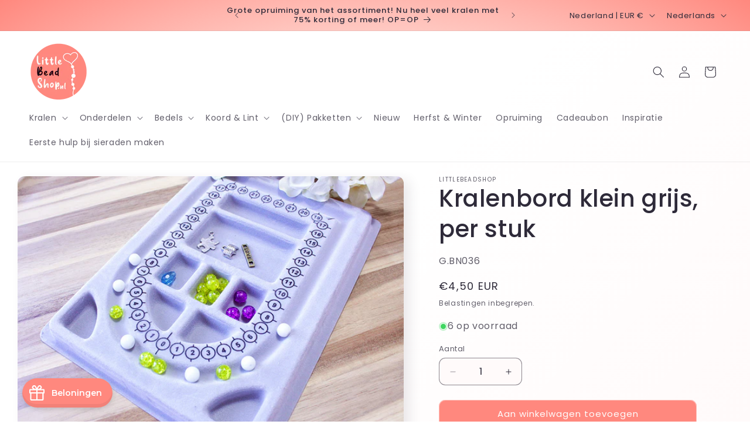

--- FILE ---
content_type: text/html; charset=utf-8
request_url: https://www.google.com/recaptcha/api2/anchor?ar=1&k=6Ldf0HQaAAAAAAzr_xFOZKETj-9NUMINow97pNKg&co=aHR0cHM6Ly9saXR0bGViZWFkc2hvcC5ubDo0NDM.&hl=en&v=PoyoqOPhxBO7pBk68S4YbpHZ&size=invisible&anchor-ms=20000&execute-ms=30000&cb=yzm777pcraf1
body_size: 48496
content:
<!DOCTYPE HTML><html dir="ltr" lang="en"><head><meta http-equiv="Content-Type" content="text/html; charset=UTF-8">
<meta http-equiv="X-UA-Compatible" content="IE=edge">
<title>reCAPTCHA</title>
<style type="text/css">
/* cyrillic-ext */
@font-face {
  font-family: 'Roboto';
  font-style: normal;
  font-weight: 400;
  font-stretch: 100%;
  src: url(//fonts.gstatic.com/s/roboto/v48/KFO7CnqEu92Fr1ME7kSn66aGLdTylUAMa3GUBHMdazTgWw.woff2) format('woff2');
  unicode-range: U+0460-052F, U+1C80-1C8A, U+20B4, U+2DE0-2DFF, U+A640-A69F, U+FE2E-FE2F;
}
/* cyrillic */
@font-face {
  font-family: 'Roboto';
  font-style: normal;
  font-weight: 400;
  font-stretch: 100%;
  src: url(//fonts.gstatic.com/s/roboto/v48/KFO7CnqEu92Fr1ME7kSn66aGLdTylUAMa3iUBHMdazTgWw.woff2) format('woff2');
  unicode-range: U+0301, U+0400-045F, U+0490-0491, U+04B0-04B1, U+2116;
}
/* greek-ext */
@font-face {
  font-family: 'Roboto';
  font-style: normal;
  font-weight: 400;
  font-stretch: 100%;
  src: url(//fonts.gstatic.com/s/roboto/v48/KFO7CnqEu92Fr1ME7kSn66aGLdTylUAMa3CUBHMdazTgWw.woff2) format('woff2');
  unicode-range: U+1F00-1FFF;
}
/* greek */
@font-face {
  font-family: 'Roboto';
  font-style: normal;
  font-weight: 400;
  font-stretch: 100%;
  src: url(//fonts.gstatic.com/s/roboto/v48/KFO7CnqEu92Fr1ME7kSn66aGLdTylUAMa3-UBHMdazTgWw.woff2) format('woff2');
  unicode-range: U+0370-0377, U+037A-037F, U+0384-038A, U+038C, U+038E-03A1, U+03A3-03FF;
}
/* math */
@font-face {
  font-family: 'Roboto';
  font-style: normal;
  font-weight: 400;
  font-stretch: 100%;
  src: url(//fonts.gstatic.com/s/roboto/v48/KFO7CnqEu92Fr1ME7kSn66aGLdTylUAMawCUBHMdazTgWw.woff2) format('woff2');
  unicode-range: U+0302-0303, U+0305, U+0307-0308, U+0310, U+0312, U+0315, U+031A, U+0326-0327, U+032C, U+032F-0330, U+0332-0333, U+0338, U+033A, U+0346, U+034D, U+0391-03A1, U+03A3-03A9, U+03B1-03C9, U+03D1, U+03D5-03D6, U+03F0-03F1, U+03F4-03F5, U+2016-2017, U+2034-2038, U+203C, U+2040, U+2043, U+2047, U+2050, U+2057, U+205F, U+2070-2071, U+2074-208E, U+2090-209C, U+20D0-20DC, U+20E1, U+20E5-20EF, U+2100-2112, U+2114-2115, U+2117-2121, U+2123-214F, U+2190, U+2192, U+2194-21AE, U+21B0-21E5, U+21F1-21F2, U+21F4-2211, U+2213-2214, U+2216-22FF, U+2308-230B, U+2310, U+2319, U+231C-2321, U+2336-237A, U+237C, U+2395, U+239B-23B7, U+23D0, U+23DC-23E1, U+2474-2475, U+25AF, U+25B3, U+25B7, U+25BD, U+25C1, U+25CA, U+25CC, U+25FB, U+266D-266F, U+27C0-27FF, U+2900-2AFF, U+2B0E-2B11, U+2B30-2B4C, U+2BFE, U+3030, U+FF5B, U+FF5D, U+1D400-1D7FF, U+1EE00-1EEFF;
}
/* symbols */
@font-face {
  font-family: 'Roboto';
  font-style: normal;
  font-weight: 400;
  font-stretch: 100%;
  src: url(//fonts.gstatic.com/s/roboto/v48/KFO7CnqEu92Fr1ME7kSn66aGLdTylUAMaxKUBHMdazTgWw.woff2) format('woff2');
  unicode-range: U+0001-000C, U+000E-001F, U+007F-009F, U+20DD-20E0, U+20E2-20E4, U+2150-218F, U+2190, U+2192, U+2194-2199, U+21AF, U+21E6-21F0, U+21F3, U+2218-2219, U+2299, U+22C4-22C6, U+2300-243F, U+2440-244A, U+2460-24FF, U+25A0-27BF, U+2800-28FF, U+2921-2922, U+2981, U+29BF, U+29EB, U+2B00-2BFF, U+4DC0-4DFF, U+FFF9-FFFB, U+10140-1018E, U+10190-1019C, U+101A0, U+101D0-101FD, U+102E0-102FB, U+10E60-10E7E, U+1D2C0-1D2D3, U+1D2E0-1D37F, U+1F000-1F0FF, U+1F100-1F1AD, U+1F1E6-1F1FF, U+1F30D-1F30F, U+1F315, U+1F31C, U+1F31E, U+1F320-1F32C, U+1F336, U+1F378, U+1F37D, U+1F382, U+1F393-1F39F, U+1F3A7-1F3A8, U+1F3AC-1F3AF, U+1F3C2, U+1F3C4-1F3C6, U+1F3CA-1F3CE, U+1F3D4-1F3E0, U+1F3ED, U+1F3F1-1F3F3, U+1F3F5-1F3F7, U+1F408, U+1F415, U+1F41F, U+1F426, U+1F43F, U+1F441-1F442, U+1F444, U+1F446-1F449, U+1F44C-1F44E, U+1F453, U+1F46A, U+1F47D, U+1F4A3, U+1F4B0, U+1F4B3, U+1F4B9, U+1F4BB, U+1F4BF, U+1F4C8-1F4CB, U+1F4D6, U+1F4DA, U+1F4DF, U+1F4E3-1F4E6, U+1F4EA-1F4ED, U+1F4F7, U+1F4F9-1F4FB, U+1F4FD-1F4FE, U+1F503, U+1F507-1F50B, U+1F50D, U+1F512-1F513, U+1F53E-1F54A, U+1F54F-1F5FA, U+1F610, U+1F650-1F67F, U+1F687, U+1F68D, U+1F691, U+1F694, U+1F698, U+1F6AD, U+1F6B2, U+1F6B9-1F6BA, U+1F6BC, U+1F6C6-1F6CF, U+1F6D3-1F6D7, U+1F6E0-1F6EA, U+1F6F0-1F6F3, U+1F6F7-1F6FC, U+1F700-1F7FF, U+1F800-1F80B, U+1F810-1F847, U+1F850-1F859, U+1F860-1F887, U+1F890-1F8AD, U+1F8B0-1F8BB, U+1F8C0-1F8C1, U+1F900-1F90B, U+1F93B, U+1F946, U+1F984, U+1F996, U+1F9E9, U+1FA00-1FA6F, U+1FA70-1FA7C, U+1FA80-1FA89, U+1FA8F-1FAC6, U+1FACE-1FADC, U+1FADF-1FAE9, U+1FAF0-1FAF8, U+1FB00-1FBFF;
}
/* vietnamese */
@font-face {
  font-family: 'Roboto';
  font-style: normal;
  font-weight: 400;
  font-stretch: 100%;
  src: url(//fonts.gstatic.com/s/roboto/v48/KFO7CnqEu92Fr1ME7kSn66aGLdTylUAMa3OUBHMdazTgWw.woff2) format('woff2');
  unicode-range: U+0102-0103, U+0110-0111, U+0128-0129, U+0168-0169, U+01A0-01A1, U+01AF-01B0, U+0300-0301, U+0303-0304, U+0308-0309, U+0323, U+0329, U+1EA0-1EF9, U+20AB;
}
/* latin-ext */
@font-face {
  font-family: 'Roboto';
  font-style: normal;
  font-weight: 400;
  font-stretch: 100%;
  src: url(//fonts.gstatic.com/s/roboto/v48/KFO7CnqEu92Fr1ME7kSn66aGLdTylUAMa3KUBHMdazTgWw.woff2) format('woff2');
  unicode-range: U+0100-02BA, U+02BD-02C5, U+02C7-02CC, U+02CE-02D7, U+02DD-02FF, U+0304, U+0308, U+0329, U+1D00-1DBF, U+1E00-1E9F, U+1EF2-1EFF, U+2020, U+20A0-20AB, U+20AD-20C0, U+2113, U+2C60-2C7F, U+A720-A7FF;
}
/* latin */
@font-face {
  font-family: 'Roboto';
  font-style: normal;
  font-weight: 400;
  font-stretch: 100%;
  src: url(//fonts.gstatic.com/s/roboto/v48/KFO7CnqEu92Fr1ME7kSn66aGLdTylUAMa3yUBHMdazQ.woff2) format('woff2');
  unicode-range: U+0000-00FF, U+0131, U+0152-0153, U+02BB-02BC, U+02C6, U+02DA, U+02DC, U+0304, U+0308, U+0329, U+2000-206F, U+20AC, U+2122, U+2191, U+2193, U+2212, U+2215, U+FEFF, U+FFFD;
}
/* cyrillic-ext */
@font-face {
  font-family: 'Roboto';
  font-style: normal;
  font-weight: 500;
  font-stretch: 100%;
  src: url(//fonts.gstatic.com/s/roboto/v48/KFO7CnqEu92Fr1ME7kSn66aGLdTylUAMa3GUBHMdazTgWw.woff2) format('woff2');
  unicode-range: U+0460-052F, U+1C80-1C8A, U+20B4, U+2DE0-2DFF, U+A640-A69F, U+FE2E-FE2F;
}
/* cyrillic */
@font-face {
  font-family: 'Roboto';
  font-style: normal;
  font-weight: 500;
  font-stretch: 100%;
  src: url(//fonts.gstatic.com/s/roboto/v48/KFO7CnqEu92Fr1ME7kSn66aGLdTylUAMa3iUBHMdazTgWw.woff2) format('woff2');
  unicode-range: U+0301, U+0400-045F, U+0490-0491, U+04B0-04B1, U+2116;
}
/* greek-ext */
@font-face {
  font-family: 'Roboto';
  font-style: normal;
  font-weight: 500;
  font-stretch: 100%;
  src: url(//fonts.gstatic.com/s/roboto/v48/KFO7CnqEu92Fr1ME7kSn66aGLdTylUAMa3CUBHMdazTgWw.woff2) format('woff2');
  unicode-range: U+1F00-1FFF;
}
/* greek */
@font-face {
  font-family: 'Roboto';
  font-style: normal;
  font-weight: 500;
  font-stretch: 100%;
  src: url(//fonts.gstatic.com/s/roboto/v48/KFO7CnqEu92Fr1ME7kSn66aGLdTylUAMa3-UBHMdazTgWw.woff2) format('woff2');
  unicode-range: U+0370-0377, U+037A-037F, U+0384-038A, U+038C, U+038E-03A1, U+03A3-03FF;
}
/* math */
@font-face {
  font-family: 'Roboto';
  font-style: normal;
  font-weight: 500;
  font-stretch: 100%;
  src: url(//fonts.gstatic.com/s/roboto/v48/KFO7CnqEu92Fr1ME7kSn66aGLdTylUAMawCUBHMdazTgWw.woff2) format('woff2');
  unicode-range: U+0302-0303, U+0305, U+0307-0308, U+0310, U+0312, U+0315, U+031A, U+0326-0327, U+032C, U+032F-0330, U+0332-0333, U+0338, U+033A, U+0346, U+034D, U+0391-03A1, U+03A3-03A9, U+03B1-03C9, U+03D1, U+03D5-03D6, U+03F0-03F1, U+03F4-03F5, U+2016-2017, U+2034-2038, U+203C, U+2040, U+2043, U+2047, U+2050, U+2057, U+205F, U+2070-2071, U+2074-208E, U+2090-209C, U+20D0-20DC, U+20E1, U+20E5-20EF, U+2100-2112, U+2114-2115, U+2117-2121, U+2123-214F, U+2190, U+2192, U+2194-21AE, U+21B0-21E5, U+21F1-21F2, U+21F4-2211, U+2213-2214, U+2216-22FF, U+2308-230B, U+2310, U+2319, U+231C-2321, U+2336-237A, U+237C, U+2395, U+239B-23B7, U+23D0, U+23DC-23E1, U+2474-2475, U+25AF, U+25B3, U+25B7, U+25BD, U+25C1, U+25CA, U+25CC, U+25FB, U+266D-266F, U+27C0-27FF, U+2900-2AFF, U+2B0E-2B11, U+2B30-2B4C, U+2BFE, U+3030, U+FF5B, U+FF5D, U+1D400-1D7FF, U+1EE00-1EEFF;
}
/* symbols */
@font-face {
  font-family: 'Roboto';
  font-style: normal;
  font-weight: 500;
  font-stretch: 100%;
  src: url(//fonts.gstatic.com/s/roboto/v48/KFO7CnqEu92Fr1ME7kSn66aGLdTylUAMaxKUBHMdazTgWw.woff2) format('woff2');
  unicode-range: U+0001-000C, U+000E-001F, U+007F-009F, U+20DD-20E0, U+20E2-20E4, U+2150-218F, U+2190, U+2192, U+2194-2199, U+21AF, U+21E6-21F0, U+21F3, U+2218-2219, U+2299, U+22C4-22C6, U+2300-243F, U+2440-244A, U+2460-24FF, U+25A0-27BF, U+2800-28FF, U+2921-2922, U+2981, U+29BF, U+29EB, U+2B00-2BFF, U+4DC0-4DFF, U+FFF9-FFFB, U+10140-1018E, U+10190-1019C, U+101A0, U+101D0-101FD, U+102E0-102FB, U+10E60-10E7E, U+1D2C0-1D2D3, U+1D2E0-1D37F, U+1F000-1F0FF, U+1F100-1F1AD, U+1F1E6-1F1FF, U+1F30D-1F30F, U+1F315, U+1F31C, U+1F31E, U+1F320-1F32C, U+1F336, U+1F378, U+1F37D, U+1F382, U+1F393-1F39F, U+1F3A7-1F3A8, U+1F3AC-1F3AF, U+1F3C2, U+1F3C4-1F3C6, U+1F3CA-1F3CE, U+1F3D4-1F3E0, U+1F3ED, U+1F3F1-1F3F3, U+1F3F5-1F3F7, U+1F408, U+1F415, U+1F41F, U+1F426, U+1F43F, U+1F441-1F442, U+1F444, U+1F446-1F449, U+1F44C-1F44E, U+1F453, U+1F46A, U+1F47D, U+1F4A3, U+1F4B0, U+1F4B3, U+1F4B9, U+1F4BB, U+1F4BF, U+1F4C8-1F4CB, U+1F4D6, U+1F4DA, U+1F4DF, U+1F4E3-1F4E6, U+1F4EA-1F4ED, U+1F4F7, U+1F4F9-1F4FB, U+1F4FD-1F4FE, U+1F503, U+1F507-1F50B, U+1F50D, U+1F512-1F513, U+1F53E-1F54A, U+1F54F-1F5FA, U+1F610, U+1F650-1F67F, U+1F687, U+1F68D, U+1F691, U+1F694, U+1F698, U+1F6AD, U+1F6B2, U+1F6B9-1F6BA, U+1F6BC, U+1F6C6-1F6CF, U+1F6D3-1F6D7, U+1F6E0-1F6EA, U+1F6F0-1F6F3, U+1F6F7-1F6FC, U+1F700-1F7FF, U+1F800-1F80B, U+1F810-1F847, U+1F850-1F859, U+1F860-1F887, U+1F890-1F8AD, U+1F8B0-1F8BB, U+1F8C0-1F8C1, U+1F900-1F90B, U+1F93B, U+1F946, U+1F984, U+1F996, U+1F9E9, U+1FA00-1FA6F, U+1FA70-1FA7C, U+1FA80-1FA89, U+1FA8F-1FAC6, U+1FACE-1FADC, U+1FADF-1FAE9, U+1FAF0-1FAF8, U+1FB00-1FBFF;
}
/* vietnamese */
@font-face {
  font-family: 'Roboto';
  font-style: normal;
  font-weight: 500;
  font-stretch: 100%;
  src: url(//fonts.gstatic.com/s/roboto/v48/KFO7CnqEu92Fr1ME7kSn66aGLdTylUAMa3OUBHMdazTgWw.woff2) format('woff2');
  unicode-range: U+0102-0103, U+0110-0111, U+0128-0129, U+0168-0169, U+01A0-01A1, U+01AF-01B0, U+0300-0301, U+0303-0304, U+0308-0309, U+0323, U+0329, U+1EA0-1EF9, U+20AB;
}
/* latin-ext */
@font-face {
  font-family: 'Roboto';
  font-style: normal;
  font-weight: 500;
  font-stretch: 100%;
  src: url(//fonts.gstatic.com/s/roboto/v48/KFO7CnqEu92Fr1ME7kSn66aGLdTylUAMa3KUBHMdazTgWw.woff2) format('woff2');
  unicode-range: U+0100-02BA, U+02BD-02C5, U+02C7-02CC, U+02CE-02D7, U+02DD-02FF, U+0304, U+0308, U+0329, U+1D00-1DBF, U+1E00-1E9F, U+1EF2-1EFF, U+2020, U+20A0-20AB, U+20AD-20C0, U+2113, U+2C60-2C7F, U+A720-A7FF;
}
/* latin */
@font-face {
  font-family: 'Roboto';
  font-style: normal;
  font-weight: 500;
  font-stretch: 100%;
  src: url(//fonts.gstatic.com/s/roboto/v48/KFO7CnqEu92Fr1ME7kSn66aGLdTylUAMa3yUBHMdazQ.woff2) format('woff2');
  unicode-range: U+0000-00FF, U+0131, U+0152-0153, U+02BB-02BC, U+02C6, U+02DA, U+02DC, U+0304, U+0308, U+0329, U+2000-206F, U+20AC, U+2122, U+2191, U+2193, U+2212, U+2215, U+FEFF, U+FFFD;
}
/* cyrillic-ext */
@font-face {
  font-family: 'Roboto';
  font-style: normal;
  font-weight: 900;
  font-stretch: 100%;
  src: url(//fonts.gstatic.com/s/roboto/v48/KFO7CnqEu92Fr1ME7kSn66aGLdTylUAMa3GUBHMdazTgWw.woff2) format('woff2');
  unicode-range: U+0460-052F, U+1C80-1C8A, U+20B4, U+2DE0-2DFF, U+A640-A69F, U+FE2E-FE2F;
}
/* cyrillic */
@font-face {
  font-family: 'Roboto';
  font-style: normal;
  font-weight: 900;
  font-stretch: 100%;
  src: url(//fonts.gstatic.com/s/roboto/v48/KFO7CnqEu92Fr1ME7kSn66aGLdTylUAMa3iUBHMdazTgWw.woff2) format('woff2');
  unicode-range: U+0301, U+0400-045F, U+0490-0491, U+04B0-04B1, U+2116;
}
/* greek-ext */
@font-face {
  font-family: 'Roboto';
  font-style: normal;
  font-weight: 900;
  font-stretch: 100%;
  src: url(//fonts.gstatic.com/s/roboto/v48/KFO7CnqEu92Fr1ME7kSn66aGLdTylUAMa3CUBHMdazTgWw.woff2) format('woff2');
  unicode-range: U+1F00-1FFF;
}
/* greek */
@font-face {
  font-family: 'Roboto';
  font-style: normal;
  font-weight: 900;
  font-stretch: 100%;
  src: url(//fonts.gstatic.com/s/roboto/v48/KFO7CnqEu92Fr1ME7kSn66aGLdTylUAMa3-UBHMdazTgWw.woff2) format('woff2');
  unicode-range: U+0370-0377, U+037A-037F, U+0384-038A, U+038C, U+038E-03A1, U+03A3-03FF;
}
/* math */
@font-face {
  font-family: 'Roboto';
  font-style: normal;
  font-weight: 900;
  font-stretch: 100%;
  src: url(//fonts.gstatic.com/s/roboto/v48/KFO7CnqEu92Fr1ME7kSn66aGLdTylUAMawCUBHMdazTgWw.woff2) format('woff2');
  unicode-range: U+0302-0303, U+0305, U+0307-0308, U+0310, U+0312, U+0315, U+031A, U+0326-0327, U+032C, U+032F-0330, U+0332-0333, U+0338, U+033A, U+0346, U+034D, U+0391-03A1, U+03A3-03A9, U+03B1-03C9, U+03D1, U+03D5-03D6, U+03F0-03F1, U+03F4-03F5, U+2016-2017, U+2034-2038, U+203C, U+2040, U+2043, U+2047, U+2050, U+2057, U+205F, U+2070-2071, U+2074-208E, U+2090-209C, U+20D0-20DC, U+20E1, U+20E5-20EF, U+2100-2112, U+2114-2115, U+2117-2121, U+2123-214F, U+2190, U+2192, U+2194-21AE, U+21B0-21E5, U+21F1-21F2, U+21F4-2211, U+2213-2214, U+2216-22FF, U+2308-230B, U+2310, U+2319, U+231C-2321, U+2336-237A, U+237C, U+2395, U+239B-23B7, U+23D0, U+23DC-23E1, U+2474-2475, U+25AF, U+25B3, U+25B7, U+25BD, U+25C1, U+25CA, U+25CC, U+25FB, U+266D-266F, U+27C0-27FF, U+2900-2AFF, U+2B0E-2B11, U+2B30-2B4C, U+2BFE, U+3030, U+FF5B, U+FF5D, U+1D400-1D7FF, U+1EE00-1EEFF;
}
/* symbols */
@font-face {
  font-family: 'Roboto';
  font-style: normal;
  font-weight: 900;
  font-stretch: 100%;
  src: url(//fonts.gstatic.com/s/roboto/v48/KFO7CnqEu92Fr1ME7kSn66aGLdTylUAMaxKUBHMdazTgWw.woff2) format('woff2');
  unicode-range: U+0001-000C, U+000E-001F, U+007F-009F, U+20DD-20E0, U+20E2-20E4, U+2150-218F, U+2190, U+2192, U+2194-2199, U+21AF, U+21E6-21F0, U+21F3, U+2218-2219, U+2299, U+22C4-22C6, U+2300-243F, U+2440-244A, U+2460-24FF, U+25A0-27BF, U+2800-28FF, U+2921-2922, U+2981, U+29BF, U+29EB, U+2B00-2BFF, U+4DC0-4DFF, U+FFF9-FFFB, U+10140-1018E, U+10190-1019C, U+101A0, U+101D0-101FD, U+102E0-102FB, U+10E60-10E7E, U+1D2C0-1D2D3, U+1D2E0-1D37F, U+1F000-1F0FF, U+1F100-1F1AD, U+1F1E6-1F1FF, U+1F30D-1F30F, U+1F315, U+1F31C, U+1F31E, U+1F320-1F32C, U+1F336, U+1F378, U+1F37D, U+1F382, U+1F393-1F39F, U+1F3A7-1F3A8, U+1F3AC-1F3AF, U+1F3C2, U+1F3C4-1F3C6, U+1F3CA-1F3CE, U+1F3D4-1F3E0, U+1F3ED, U+1F3F1-1F3F3, U+1F3F5-1F3F7, U+1F408, U+1F415, U+1F41F, U+1F426, U+1F43F, U+1F441-1F442, U+1F444, U+1F446-1F449, U+1F44C-1F44E, U+1F453, U+1F46A, U+1F47D, U+1F4A3, U+1F4B0, U+1F4B3, U+1F4B9, U+1F4BB, U+1F4BF, U+1F4C8-1F4CB, U+1F4D6, U+1F4DA, U+1F4DF, U+1F4E3-1F4E6, U+1F4EA-1F4ED, U+1F4F7, U+1F4F9-1F4FB, U+1F4FD-1F4FE, U+1F503, U+1F507-1F50B, U+1F50D, U+1F512-1F513, U+1F53E-1F54A, U+1F54F-1F5FA, U+1F610, U+1F650-1F67F, U+1F687, U+1F68D, U+1F691, U+1F694, U+1F698, U+1F6AD, U+1F6B2, U+1F6B9-1F6BA, U+1F6BC, U+1F6C6-1F6CF, U+1F6D3-1F6D7, U+1F6E0-1F6EA, U+1F6F0-1F6F3, U+1F6F7-1F6FC, U+1F700-1F7FF, U+1F800-1F80B, U+1F810-1F847, U+1F850-1F859, U+1F860-1F887, U+1F890-1F8AD, U+1F8B0-1F8BB, U+1F8C0-1F8C1, U+1F900-1F90B, U+1F93B, U+1F946, U+1F984, U+1F996, U+1F9E9, U+1FA00-1FA6F, U+1FA70-1FA7C, U+1FA80-1FA89, U+1FA8F-1FAC6, U+1FACE-1FADC, U+1FADF-1FAE9, U+1FAF0-1FAF8, U+1FB00-1FBFF;
}
/* vietnamese */
@font-face {
  font-family: 'Roboto';
  font-style: normal;
  font-weight: 900;
  font-stretch: 100%;
  src: url(//fonts.gstatic.com/s/roboto/v48/KFO7CnqEu92Fr1ME7kSn66aGLdTylUAMa3OUBHMdazTgWw.woff2) format('woff2');
  unicode-range: U+0102-0103, U+0110-0111, U+0128-0129, U+0168-0169, U+01A0-01A1, U+01AF-01B0, U+0300-0301, U+0303-0304, U+0308-0309, U+0323, U+0329, U+1EA0-1EF9, U+20AB;
}
/* latin-ext */
@font-face {
  font-family: 'Roboto';
  font-style: normal;
  font-weight: 900;
  font-stretch: 100%;
  src: url(//fonts.gstatic.com/s/roboto/v48/KFO7CnqEu92Fr1ME7kSn66aGLdTylUAMa3KUBHMdazTgWw.woff2) format('woff2');
  unicode-range: U+0100-02BA, U+02BD-02C5, U+02C7-02CC, U+02CE-02D7, U+02DD-02FF, U+0304, U+0308, U+0329, U+1D00-1DBF, U+1E00-1E9F, U+1EF2-1EFF, U+2020, U+20A0-20AB, U+20AD-20C0, U+2113, U+2C60-2C7F, U+A720-A7FF;
}
/* latin */
@font-face {
  font-family: 'Roboto';
  font-style: normal;
  font-weight: 900;
  font-stretch: 100%;
  src: url(//fonts.gstatic.com/s/roboto/v48/KFO7CnqEu92Fr1ME7kSn66aGLdTylUAMa3yUBHMdazQ.woff2) format('woff2');
  unicode-range: U+0000-00FF, U+0131, U+0152-0153, U+02BB-02BC, U+02C6, U+02DA, U+02DC, U+0304, U+0308, U+0329, U+2000-206F, U+20AC, U+2122, U+2191, U+2193, U+2212, U+2215, U+FEFF, U+FFFD;
}

</style>
<link rel="stylesheet" type="text/css" href="https://www.gstatic.com/recaptcha/releases/PoyoqOPhxBO7pBk68S4YbpHZ/styles__ltr.css">
<script nonce="Q6dt4Et8KU8huuQZjHh63A" type="text/javascript">window['__recaptcha_api'] = 'https://www.google.com/recaptcha/api2/';</script>
<script type="text/javascript" src="https://www.gstatic.com/recaptcha/releases/PoyoqOPhxBO7pBk68S4YbpHZ/recaptcha__en.js" nonce="Q6dt4Et8KU8huuQZjHh63A">
      
    </script></head>
<body><div id="rc-anchor-alert" class="rc-anchor-alert"></div>
<input type="hidden" id="recaptcha-token" value="[base64]">
<script type="text/javascript" nonce="Q6dt4Et8KU8huuQZjHh63A">
      recaptcha.anchor.Main.init("[\x22ainput\x22,[\x22bgdata\x22,\x22\x22,\[base64]/[base64]/[base64]/[base64]/[base64]/[base64]/KGcoTywyNTMsTy5PKSxVRyhPLEMpKTpnKE8sMjUzLEMpLE8pKSxsKSksTykpfSxieT1mdW5jdGlvbihDLE8sdSxsKXtmb3IobD0odT1SKEMpLDApO08+MDtPLS0pbD1sPDw4fFooQyk7ZyhDLHUsbCl9LFVHPWZ1bmN0aW9uKEMsTyl7Qy5pLmxlbmd0aD4xMDQ/[base64]/[base64]/[base64]/[base64]/[base64]/[base64]/[base64]\\u003d\x22,\[base64]\x22,\x22d8ObwqA4w69Zw73CscKlw6zCn3AtcQfDp8OdTllCdsK/w7c1IFXCisOPwoHChgVFw5EifUkmwowew7LCnsKewq8OwoDCq8O3wrxLwo4iw6J4F1/DpCxZIBFzw7Y/VFJaHMK7wrTDuhB5TGUnwqLDoMKrNw8WJEYJwrzDn8Kdw6bCk8OgwrAGw5jDtcOZwptdaMKYw5HDg8KbwrbCgHJ9w5jClMK6RcO/M8K+w4rDpcORS8O5bDwibArDoTkFw7IqwrXDqU3DqBXCp8OKw5TDrgfDscOcTz/Dqhtmwq4/O8O/JETDqHrCkGtHJcOMFDbCjDtww4DCgAcKw5HCmg/DoVtXwrhBfj8nwoEUwp1QWCDDk1V5dcOVw7sVwr/DlMKUHMOybsKPw5rDmsONdnBmw6nDt8K0w4NUw5rCs3PCo8Ocw4lKwplsw4/DosOpw6MmQiLCpjgrwpkLw67DucOkwq0KNkxKwpRhw5LDjRbCusOZw7w6wqx5wpgYZcOtwp/[base64]/[base64]/CqEXDicKTw6TCsCvDui/Dri/DssKLwozClcOdAsKow5M/M8OTWsKgFMOZNcKOw44xw6QBw4LDtcKkwoBvJMKEw7jDsDN+f8KFw7Zewpcnw5F1w6xgacKdFsO7IcOjMRwGeAVySzDDrgrDvcK9FsONwqB4cyYBecKAwp/Dlg/DtGdnBcKgw57Cs8O5woXDmMKtEsOOw6vDsCnCnsOuwoDDsWsfDMOawqZqwrQZwqVjwpUdwq5Fw4dLK3s6BcKJccKqw5l6UsKPwp/[base64]/Cu8K2w6bCkH7CsEQxdSh+D8Kwwo1rwp7DqcKRwp/DuHHCiwUXwrM7T8K4wqfDo8K2w5vDqjk2woR/GcKhwrTCvcOFUCMPw4Ucd8KxXsKgwqoWQAPDn2Y9w7XCiMKKU0YMNEXCpcKNT8O/woTDlcKfG8OEw5puH8OtYHLDm17Dr8KICsK1woXCssKFwpx0HzQNw6ZzeDHDlMO+w6xkOTHDgxfCtsKlwppkXi0ew4bCojE7woAiew7DjMOSw53Co2ZWw69BwpnCpBHDkV1mwrjDpxnDhcOcw5JHVcKWwoHCnn/CqEPDqsKjw7oIaUZMw7EIw7BMbsOkHcOywrXCqgDCvG7CnMKZbxlub8KfwqXCpMO2wp7DtsKvPToBRwHDqSrDosKlY3IDZsK0fsO8w4DDgsOTDcKew44necKIwqljD8Ohw4HDpT8lw7nDkMKUZcOvw58ZwqpCw7vCsMOja8K/wqFuw53DlsOWIWzDon5aw6HCv8OebwrCmhXChsKOaMO/CjLDrMKwb8OnBgQ4wr4aOMKDTVUQwqs1TRgowo4ywp5gNMKjLsOhw6ZtR3PDnFzCkjkXwpDDuMKCwrtkR8OSw5vDkgrDmTvCoFN/LMKHw5LCjD/Ct8ODC8KpGcK/[base64]/wqVQecOOw5E7wqZiwpwfw5rCnMO7NMO/w7TCrBUOwpNNw54fZAt5w6fDhsK1wr/DoRLChMO2JMOFw5Q/[base64]/w6/DmsO9w5oJwqNRJ8OlK35mwo0wbHjCmcO0b8Okw4LDjV0IAFjCkArDtsKPw43CgsOUwrXCrQ19w63Ci0TDlMOzw5I0wrjDsThCVMKnPMKaw73CrsOPMgjClEcKw4zCncOgw61Zw6TDrmrDlcO/[base64]/EsKeOGUiw5PCtkvDvD7DgMO/[base64]/[base64]/DmMKiw54Owq7CjgjCvsOtLcOlw4A7JWsTwq7CpBhwQTTDoiA9aDARw4wHw4bCm8O/w7IMHhMfKDsGw4zDn1zCjH8zOcKzHS7DicObRSbDhgPDgsK2Rhh5SMOCw7TDh1h1w5zDg8OVasOowr3Cs8OFw4d9wqXDtMKGXm/[base64]/DkcOgTMOmYCxawpTDhcOEZ0Quw6MpQ8K3wrLCmA3Di8OXRijCksK/w4bDgMOFw7gvwpzCjMOmUnURw5vCt0vCvB/[base64]/CpsK9LTFDdcO4w63CjDrCsMOiw7PDqGBIcmrCjsO/w4jCsMOxwprChQJFwofDpMO2wotDw6cLw74TPXs+w5/CisKsHAbCncOWbjPDgWrDhMOpJWBcwposwrhqw6VAw7XDtysHwoUEBcK1w4AFwrnDsSVrX8OMwqTDv8K/AsOjaSJMWUoIbxbCmcOLUMOXNcKpw7sRbcKzN8KxRsObGMOJwoHClzXDrSNIfQDCrMK4UQnDisOtw7rCu8ObQSzCnsO3djd9WFTCvU9HwqjDrsKPZcODBMOlw63DtBvCk29bwrvDrMK4PWnDpVciQB/[base64]/wrTCklXDuEx5w6ZrTcKawrLCnHZUU8OZwoBNCMOEwopXw6nClsKiDCfCl8O/a0/DszQQw6MpSMKUQMOkScK0woIowozCuChTwpsZw70bw5QHwp9ffsKwKwJmwqFSw7tkEyDDlMK3w73CgAwmw69LYsOaw4zDqcKybw58w63CinXCgDrDjMKiXxs2wp3CqnM4w47CrRhzaxPDs8OHwqoVwo/CgcO9woomwoMWBsKKw4DCkEbDh8Oewp7CkcOnwplCw4cUCD/[base64]/DqyTDh8OGwqTDrcOtHGAnMSrDuWfDjQclBcKoMi3DrsOyw7cdF18LwqTCp8KvJw3Cu35uw7jCmw1bfMKDKMOAw54UwpYJdwkTwpHCsyvCgsKADWsRZzYBOGrCpcOnSQvCgTPChRk2b8OYw67CqMKWLDFiwpUxwq/CrDcjI2XCsxlGwrx6wqpsTmQXDMOdwpjCjcK8wptMw5rDqsK9KCHDo8OswpVcwpLCoG7ChsOYRhjCmMOvwqdQw6UFwovCs8K+w50qw6/Cvh3DoMOCwqFUHRDCmsKERUfDokEZQR7CrcOaE8Ohd8Knw7smD8Kyw7YrQ0N/eA7CgV11O1JBwqBXDX9MVCp3TWI7w4Nvw6otwoxrwpfDpAoEw64Nw5RrXcOlw4IEEMK7IcOBwpRdwrdRQ3Z2wqEqJMORw55Cw5nDmXRGw4FgXsOyUhlcwrjCksOYUMO9wohSKwgrL8KaP3/[base64]/w5t0wp/DuTHCiMKHBwwGwqkfwq/DncKuw7DCrMObwrFrw7LDqcKDw4nDvsKjwo3DvVvCp1hKORRiwrDDgcOnw70SQnQLRATDrBkHH8Khw6Jhw7jCh8KswrTDvsO4w55Ew6s3A8OiwpM2w6FcBcOAwpXCnj3CtcKAw5DDtcO/MMOWQcOzwqMaOcOJcsKUSlnCgcOhw7PDmDfDrcONwqMyw6LCkMK/wprDrFF8wrPCnsOeNMOebsOJC8OgRsOww7FfwrXChMOiw7nDuMKdw6bDgsO2YcKRw4onwotvGcKUw7AowrPDkCIjf1IHw5J2wohdVQ9YecOiwqXCnMO/w6vChizDo1g7MsO7RMOcVcO/w4rChsOdcBzDh2lJGRbDucOEHcObDU4lfsOXMXbCjsKDDcKUw6HDscKxE8KqwrHDr3TDgXXCvR7Co8KOw4LDuMKlYEs0WChKGUjDh8OZw6vCtcOXwq3DrcKIHcKVLQ0xJig8w48FfcKZcT/CqcKYw5oJw7/CtAMZwqnCpsOswpzDlXvCjMOWw4fDh8KuwqRsw5dKDsKtwqjCisKTM8OpFsOewpXCsMKnCQzCqG/DrwPCksKWw6FXGBlGHcOww78FJsKsw6/Dg8KCf2/DsMO/SsKSwr3CusOIEcK5OwhfeBbCuMOBecKJXR5/w43CjwkJHsOGSzhUw4jCmsOJU1fDnMKow7ZRZMKLYMOaw5IQw7Nvf8Kew7ogKURkbAFUREzCj8KgIMKpHXvDiMKAAsKAanwuw5jCjMKeRcO6WCvDtsKHw7AlDMK1w5pbw5w/cwBwK8OMJWrCjQjCsMOwOcORBXTCp8OcwpdLwrgfwpHCq8OewqPDr1wuw60Kw7QScsKXW8OAHGtQBsKDw6XCnAR+dn3CusOOWh5GDcKDexE1wrVzE3TDo8KMIsKRUH3Dgi/CmHgmHsOPwrYtURcpO0/DvcOgBkzCkMORwrBmKcK5w5HDkMO5UcOsQ8KwwpfCncKxwpvCmhBSw5/[base64]/DtjpXw4PDrh0uW8OgSMOHesKCS8OYBAhuR8OhwpXDj8KzwrXDm8OEUytAL8Ksf2cMwqbDlsO2w7DCmsKyGMOAMw5XT1c6cmYCdsOATsK0wqbCnMKJw7k5w5XCtcK9w7p6ecOjQMOTWMOrw7ocwoXCssOcwrTDiMOYwp9ZZm/Dv0nDhsOGU2nDpMKLworDjGXDqkrDgcO5wqZ5L8KscMOZwoLDnBjDlRY6wprDg8KPEsO7w7DDhcKCw6NoFsKuw5LDrsKSdMKNw4doN8KWUl/[base64]/[base64]/DpsOTw70Twqw6wpbCkUckw55nw5NBw6QTw45Zw4LCt8KWBTnCt39iwpJVXCoGwq/CpcOnP8KwKUPDtsK3fMOBwpjDoMOqcsKGw4LCjsKzwq09w4JINMKow6RwwrgrPRZqVystNcK1ex7DicKnRMK7SsKNw64Kw696SxkhRcORwo7DpnAuDsK/w5HCkcOpwp7DghsSwrTCsHBIwrwWw5RDw5LDjsO9wrQwK8OrYEktV0TCvH5Tw6ViCmdvw7rCvsKFw5/Chl5mw4PDqcOzKjjCgsOBw7rDp8O/wojCt2jDn8KEVcOoT8KawpTCtcK1w5fClsKsw4zCt8KUwoBDcw4dwqzDr0bCqgZWacKIXMK0wr3Ck8Oaw6stwoPCgcKpw4QGUAUTDSR4w6RXw6bDtsONf8KsNRTCj8KHwrvDrsOEOMOFRcKdEcK0XcO/f1TDvFvChwHDpg7Cl8OBaE/DjkDDlcO+w78swpfCij5Kwp/Cs8O8WcKIPQJndg4ZwoJ9EMKIwrvDiSZWI8Khw4Mdw7xzTnrCj0wcV2Y+QzPCrmhafQ/DmynCgQRMw5zDiHpxw43Ct8KpUmNowoTCjsKxw7sUw6FLw4JaaMO9wprChiTDrnPCglEew7LDjT/ClMK4w5gxwo8JaMKEwrTCnMO5wpNIw70nw4PCgw7DmEARXhXCnsKWw73CnsKwasOAw7nCpCXDt8K0dsKTAH4gw5PCjsOJME4xQ8KaWDs2wq89woIlwoYPcsOYK0/[base64]/[base64]/Dv8ONK8KhBMO3I8OLw5YXwq3CuV3DkQrDmDR4wqvCncK6Slxzw5x2RsKXRMOUw7RAHsO2ZnxLRkhmwoY0GSvDlCrDusOGaEjCocORwo/[base64]/[base64]/[base64]/DrsKKwpowWMOgJsKQw6Iwwoo9SsKpwpjDm0zDhWfCrMO8RAbCr8K1PcKkwq7CjkYFAkHDmS/CvcOUw4xwOsKRHcKkwq0rw6gJbkrChcOVE8KkLi52w7vDjFBpwr5YD2HCrBV/[base64]/Dox5jXVoIw693wplka8OeBVvCi3vDnsOkwovCjlFOw6bDqcKow4jDuMO3ccOgfGTCmMOJwr/[base64]/ClRzDisKYCcOZH3ggw5vDo8K9VsKbwrlhwrBJwqjCiVbCoGU1ByzDpsKTZcKww5YSw7/Di3rChUBNw4zCpnbCjMOVIFo/GRVcTUbDl2ZZwr7DlEjDqMOgw6/CtDLDm8OiRMKHwo7Cm8O7G8OYMCbDiCo3YsO0TFnDicOFTcKAGcKaw6rCqsKswr8wwrLCmU3CpRJ2WnVAaEvDjkTDpcOfWcOAw6nCscK/wrrCgsONwpRqS3IwMgQHbVUkacOxwqHChyfDg3Qiwps7w5LDhcKfw5gZw6HCk8KPa0o1woIIP8KXfjHDm8OEBsKtb21Bw7LDvS7DtMKhCUEUA8OUworCkh8QwrDDkcOTw6RQw43ClAgmF8KZDMOpFm3DkMKwUxd6wq0kI8OxK0PDkkNYwoVnwpILwod7VCLCtWvCvl/[base64]/w7NFW8OTwprCqwTCnsK3wrLDlcOLVMK5USzDpzbCjiLDq8K8wp/CscOkw6pJwr9vw4/Du1XCmsOdwqbCmg/[base64]/DgC5NZRLCpDPDsMKjw7ZgwqfDgz/CjhlswpzCt8Ktw4HCrxA9wrHDoGTCtcKXXsKOw5nCmcKEwonDqmcYwrtDwrTChsOzM8KGwp3CsjIyVhVZVMOqwpBEf3QowqBUNMKNw5XCvsOdISfDq8O3cMONVcK3GWsKw5PCssK8eirCgMKNcx/CvsKafMOJwowMZRPCvMKLwrDDpcOmAcK5w5siw7NYXSwuNANQw6LCh8KTcwNCRMOvw4DCq8O/[base64]/wrMaw4xVw5xww6VPw5MXwpBYw7ggAkYdw4U/AE0+ByzDq04ow5jDi8KbwrjCm8KSZMOYMcOsw4dUwoInWzDCkHw3L25FwqrDixABw4zDl8K1wqYSUSNXwr7ClsK5QFPCqsKdIcKTcDvDlEU9CRDDu8OXRU8jYsKeFE/Dg8K3DMKvJQjDrkYew5HDi8OLAcOVwqjDpiPCnsKKeGfCoEhhw7lSwpVowqVHN8OiH1sFfgACw5Uocm/[base64]/CjW5Awp9iRsKeHsOfR1JQwptGWsK1D3MBwpkFwpjDn8KFPMOlWyXDog3CsX/DqWTDt8Ogw4DDjcO7w65IN8OYHChxInMsB0PCslDCgAnCtV/Dj1oAIcOlFcK5wqnDnxvDvH3DlsOBeDXDoMKQCcO0wrnDhcKmVsOPA8KKw4Ize20jw5DCkFvCsMK9w5jCvw/CuGTDoRlfw6LDqsOIw5MMIcOTwrTCkTnDnsKKKFnDh8KMwokuYWBvTMO0YEZ4w7AIP8OewqXDv8KYDcKJwovDlcKTwpTDgTAxwrB4wrsew4fCpMOiZ2jCgnjCosKpaTYzwoRsw5V3N8Kwfjw7wpXDusO/[base64]/Dswlodm7CnsO8w5g9wpUkIi84w7/[base64]/DvF5cA2rCqcKmP8OIBgQ2w4zCnV/Cv0NIwqEfw7jCh8OAFARVPA1jKMOTBsKDZcKew5vCpcOQwrgdw7UjQkTCnMOkfTQUwpLDu8KOCAwGXMKiIGjCoG4kwp4oEcOdw5gjwr5jO1VjL0Q7w6YncMKPw6rDiy8TWBrDhMKjQmbCk8Oyw5tgGAtJNg7Dg0TChMK8w6/DqsKULsObw4xVw6bCuMKzCcOPa8OKIXhqw6l+cMObw7RNw5jClX3ClsKuFcK2wrvCt0jDu1LCoMKuRmISw6EUWR3DqVbDnRLDusKGDhAwwoXDjGHDrsORw6nDuMOKHmEPXcO/[base64]/DkA4HRsKNw47DisK8d8Ogw7Ngw7oAwoTCkgJPw6F4BS5CfScLMcO6LMO8w7F/wqvDgcO1wr5NJcKkwr9NK8ODwog3AxodwrpCw7nCo8O3AsOgwqnDq8OTwrHCm8KpW0UrMQLCrDgqKsOtw4HDrQ/Dr3nDil7CpcKwwodxPn7CvVHCq8KDXsOow6Uow4Esw7LCgMOvwqRhAz3Co1UZQ2cCw5TDgsKpBMKKwpzCoQcKwps3BWTDjsOabcK5AcO3SsOQw6bCgGsIw6zCtsK5w61ow5PChm/DkMKeVsOgw6hVwr7CugDCu34IXzLCr8OUw7peSRzCoTrDtcO6cm3Dl3kNPzrCrQLDk8OEw7QBbgteJsOxw4/CnlV8wq/DksOdw4UawrMmw7kKwrIebsKGwrPCtMOkw60pMStsVMKKQGfCl8KYKcKzw70pw68Nw7lIalQ8w6TDtcOLw6bDqUsuw5Qgw4hQw48VwrnCrGrCowzDisKoQlHCjsOOLlHDq8O1KUnDjcKRXX9/JnkgwpHDlyswwrI9w6dIw5Auw4RqSnTCkmQQTsKew4HClMOcPcKwUxfDn2cYw5Ebwr7CucOebENsw7LDgcKDP3fDlMK0w6nCu13DiMKLwoUDOMKUw4V3XCzDqMOIw4fDlTvCjCvDk8OKXHHCqMO2ZlLCu8KXw4o9w4DCoChbwr/CsX7DiDDDl8KNwqLDh3YRw77DpMKQwonDk07Cu8Ovw4HDh8OPe8K4IBUZMMKaRFR5O0YHw65ww4TDrDvCpyHDgcO3RVnDhQjCgMKZO8Kvw4vDpcO/w4UvwrTCu3jCjz8pZktCw7TDoDnCk8K9w7bCnMKVaMOcw5I8HwxuwrUmAkVwEhINAsK0FxfDtcKwUg5Zwq4Rw77Dq8KoecOhRjnCjzNvw60CLHbCkF8cQMKKwpjDjWfDimBzWcOpUCNuwpPDq3Ffw7xwScOvwoPDhcOxecOGw6zDgwrDomlfw6dzwq/[base64]/CiifDs8K4YQ0WcSZPwrIiXiVKw6bCvgjDpCTCkgLCjw5lFcOYFkArw5sswrnDo8KzwpfDgcKxUDd0w5DDpSR0w7IKShlpUyTCpUTCk3LCn8Ozwqsew7bDqMOewrhiEw0qeMONw53CthDDmUjCvMOAOcKowoPCpUzCvsKyY8KYwp8fOh5/XcOCw6tXGE/[base64]/EQLDp8O7w6NTw7IOXzjCvyDCncKUw6vCi8OAwovCv8KtwrzCsinDugZRdi/CsgE0w5LDpsOdU3waSh19w7jCncOvw6YeY8OeQsOuKkAUwpzDrcOUwp/ClsKhRS3Cv8Kow5kqw4/CrRkTPcKxw45XKjvDmMOpCsO0HFLCgmUCakxLZcKFTsKFwrslNsO1wozCkyxKw4TChsO5w7bDhsORw6DCqsOWdMOGd8Kkw61yUcO2w44NIMKhw6TCsMKEPsOlwoc1fsKEwpE5wovCkcKjO8OSQnfDlh4hTsKDw5kfwo5kw7ZDw5EMwr/[base64]/Dw7Du8O0dsOFw7HDlC4wFS7CrcKKRhrCpitRwrjDs8OrdknDoMKcwokVwqgYH8KNKsKxcVDChnfCrxoKw5wAaXfCucK0w47Cn8Otw7jCj8OZw5l3w7JowpjCncOrwp7CgMOpwowpw5/CgiPCgW1iwo3DkMKowrbDpcO2woXDlMKdMXDCmMKnSBA7JMKRcsKkAzXDucKQw5l5wozCo8KTw43CiRxbdcOQBsK/wrHDsMKlFT/DpT4Ew6/Dv8K0wqHDgMKIwpAkw5wGwp/DqMOMw6zDqsKgBcKrYAPDkMKaF8KtU0vDvMKfEF/Cp8OeTXPCuMKFZ8O/TMOhwo8YwrA2wpt3wqrDoRTDh8OpXsK5wq7DoSfDpFkbVk/Dqn0QUGLDl2bCkVLCrQrDncKZw4pww5jCjcKGwo0tw6ItcXU4w5UdFMOxc8OtHcOZwq0/w6oWw7jClC/[base64]/ChULDjDPDkUZdwq/CsG/Ds11dwrMlwoPCmjXDuMOgw60lJBIEF8K+w5/Cu8OSw6jDlcOwwqfClFl9XMK5w6xSw6fDj8KScnhSwrPClFYJdcOrw5nCh8OLfcOcwrEyKcO2PMKCQlJww7QuA8O0w5nDkQnChcOAWmcsbzwAwqvCnBd1w7LDsRBNYMK7wqNbacO7w4TDhVfDt8KCwq3DsGM6dQbDlMOhBl/DoHtCKDjDh8ObwoPDqsODwpbCiwLCt8KbLhfCnMKQwpcUw6nCpntow4cYAMKlZMKlwp/DisKmKH19w6bDgDkTfmB3Y8Kcw6dGbMOdwo/Ct3/DqS5fRMOmGR/[base64]/F3JRw7QEKD8gwoJ1dcK5UsKpYmrDkGXCicKGw6fDqR/CpMO2PA0YGmfCjcK/[base64]/Dp8Kbwr3CrF47KsOeI2d0w7LClMOjwqbDqcOqw57Dt8KRwrgQw4VGFsKLw7rCoUE9WG0uw7k9f8Kew4fCp8Ktw49cwrrCnsOPacO/wqjCrMOvSHnDjMKdwqsgwo0bw4ZHJUYWwrV2EHEoFcKwaH3Cs2cgBl0Jw73DqcO6XsOjccOXw6U4w6hnw5HCt8KmwpDCrMKxMCjDkEzDqTduVhfCnsOJwp0gbhF5w5TDgHtcwqvCpcKDBcO0wo4XwqNYwrsJwpVbw5/DthHCu1/DoT/[base64]/Cm8OCw5vCt8Ovwr4two8RJSFZWFVQw4PDhEDDoB/CoCTCo8OSNyx6enp3woYNwoUES8Kew7plfGbCpcOmw5bCoMK+M8ObdcKqw7HCj8K0wrfDph3CtcOXw7rDusKxLWgbwozCgsOxwrrDugh4w6zDgcK1w6/[base64]/Ds2XDqGgQwrAPf8OZw6xBwqTDmsOsMcKhw6TCoCAmw50TOMKiw6glelAqw6LDnMKrKcOvw7wEbgzCmcOAaMKVw5rCiMOnw6hZKsKWwrDCssKId8KjQCzDg8OtwrXCigPDlwjCkMKGwq3DvMOVdMOdwo/CqcOpdmHCvk/Coi3DpcO6w5pIw4HDrCw8w756wphrMcKkwrzCqlzDucKuMcKsZTh+MMKOGhbCmMKWAyBfKMKGC8Kcw41ewrPCvBh/[base64]/[base64]/[base64]/Crw0fK8OkwoULdlk4VMO0wpnDtjLDrFYwwpdZRMKaViRnwrvDu8ONYyAhZSjDsMKVV1bCpTbCmMKzQ8O2e0kAwq5VZMKCwofDsx9APsK8G8KIMGfCicO9wpZswpPDjmbDv8OewqgdfwsXw5bCt8KYwoxHw65DFcO/[base64]/[base64]/Cn2TDhcKawot3wq3DrcOlwrcTGkDDjD8qwo0ADMO7S3ZqWMKkwqQJWsOhwo7CocOWOXLDocK6w6/DokXDksK0w7PDscKOwq8MwrFUQE5gw7zChCgYesO6wr/[base64]/Ds8K2w5TDg8OZOio6wopfw6g8BjgGw4BcJ8O7EMOgwqhewqtlwp3CsMKiwqEDbsKywpXCt8KzHXXDrMK+FQEWw4dOIEfCm8OdCsOmw7DDsMKkw6rDsQMow5/CpMO5wqkPw4TCpjjCnsKbwpvCgcKewq8OMBPChUR2XMOxRsOgXsK2HMKraMO5w7BTCS/[base64]/[base64]/CmMO/JTFIQiA7IQ7CuMK/[base64]/Cv8KPbzYMKyzCmGh0YcKEPsOscgnCsMOvagldw7PDosKMw4TDmHnChsK3bV9Pwqp/wprDv1PDjMOQwoDCqMKfwpjCvcK9wrlsNsKcCl08wp8faSdpwosaw6nChMOyw6xrEcKPcMOHIMOGI0nCl2fDigAvw67CnMO1fCsAWmjDoQ0/cGfCisObcWXDlXrDkCjDpikww4A9WgnCucORXMKrw7DCvMKBw4vCrWx8GcKCWmLDn8KBw6nDjCTCriHCoMOEScO/UMKrw6BTwo/CnDNeC25Pw6Zrw459IXZ4bn96w6o2w5FQwpfDtWgLGV7CqsKqw7l7wo4Yw5rCvMKbwpHDpsOLcMO/djl0w5pEw7oDwqIDw7Mgw53DujPCvE3Ck8Oqw6tgFmF/[base64]/w7bCtyIlwpfCjl7DoHgaUFTDmSJowq5cMMOOw6QIw7plwqtnw7g8w7JUPsKMw7oIw7LDlD0aOyPDiMKrAcKjfsOYw6AfYsOXVxDCvX0UwqfClhLDu0s+wpoPw7hWJwUfViHDpxLDgcOaPMOzQT/Dh8KFw5ZLKyVYw6HCnMKlXA/DtRdhw6/[base64]/NMOPWsOXbRbDkcKbw6o7HVZSHBHDnTrCu8KxKBPCp2hmw5TDlyHDnUHClMKEDBzCu0LCj8O+FEAmwqx6woI7dcKWeXtvwrzCoV/DmsOZBBXCngnCs3JIw6rDhGDCmcKgwqfCmQIcUcO/csK4w6hURMKtw50lXcKOwrHCmwNmZSw9HW3DjChhwpY8TEQcVhkmwpcBwqXDqgNNIcOOdjLDuTrCnnXDucKVScKdw69FfRAfwqcZdWw4bsOeTXc3wrjDsCt/wpBMR8ONHxwtX8OFw77CkcOYw5bDkMKOWMOGw4pbHsK5w4nCpcO1woTDnBoqRTLCs1wDwpLDjnvDi250wqsyIMK8wrTDmMKZwpTCu8OaGCHDhmYRwrnDqsObE8K2w6wtw7XCnEXDkw/CnkbCqgcYS8KWGVjDgTFIwonDiHpmw6hpw4oPMWPDvMOHE8KRccK3V8ObQMKPa8OQfBJWYsKiV8OzQ2dhw7XCoiPDjHXDlwXCiBPDr0FgwqUiAsOiE08BwozCvjBDNBnCqkkyw7XDkkHDisOow6jCrUBQw5PDvihIw57Ch8OCw5/Do8KGAnrChcK3NjJZwrErwqxlwr/DhV7CkADDv3xydcKOw7ooT8K0woYuc1jDpsOqGFx9e8Kgw4HCuQvCkgVMAS5IwpfCsMO0UcKdw4RCwosFwpMFw7c/Q8Kmw7TCqMOVPAnCscOpwofCtMK6OhnCvMKjwpnClnbDkF3Dh8O1aQoFdcOKw40Zw47CsVvDg8OZHMKMUh/DvS7Dm8KGIsOkABEIw6ozVsOKwowvJ8OkIBIvwp3CjcOjwpFxwo0kUk7DoHsiwoXDnMKxw7bDv8KPwoF7HyHCnsKHNTQlwpPDi8KEKS0UCcOowq/Cm1DDo8O8VGYowqjCu8K7HcOAUlLCrMKMw6PDtsKTw4DDiUVjw5RWXTxTw6BXfBk1OXHCkcK2Pn/CvhTCtVnCk8OVNmzClcK/EhvCm3LDnmRYJsOWwrTCtHTDs2E+BWXDi2bDrcKKwqY5G3sDbMOVR8KGwo7CusOpCgzDmBzDhsOtNMO8wpbDucKxRUDCk1bDkAdUwoLCpcOhG8OoXjNoZlDDocKhJcOHGsKYEXzCk8K8AMKIaB3DnzDDr8OSPsK/wqd0wovCtcOqw6vDtjJOPnXDkTMNwrDCksKCS8KmwqzDgzjCv8KmwprClcKlAWbCnsOVPGsWw7sTDFHCk8OIw4vDq8O4K3Muw7lhw7nDoEJcw6kyaEjCpS5gw4vDhlnDtCfDmcKQUAfDl8OXwp/DusK/wrN1WhA6wrIDMcO4MMORHwTDp8K7wofCosK5JsKVwr16GsKfwq3DvsKyw5FvFsKCYsKYU0XCosOIwqc4woJ/wpzDnXHCtsOew4vCiwjDv8Kxwq/DtcKZMMORdFdBw7XCq00ETsK9w4zDgsOcw5rDtcKlTMKOw4bDvsKeMMOlwqjDg8KSwpHDiW42K0chw4XClxDCgnhzw6AFBh5hwoU9McOlwqgnwqPDiMK8HcO7Al5dOHXDvsOOciMEbcOzwpVqGsOJw6XDtSs1W8KIEsO/w5/DriHDjMOqw6RhKMOjw7TCpRRvwq7CqMO1wrUeHjwSVsOdaF7CuA58wrAiw7bDvSjCuifDisKew6c3w6vDtjvCgMK9w5/CuBDCmMK3YcOCwpIAYUrDssKjCWJ1wrZrw6vDn8Khw4vDq8KrYcKswr0CexbDmMKjTMO7QMOcTsOZwpnDggPCrsKTw6vCi3tkNXUlw71TalPCjcKpF2RqFXdZw6tdw6jDi8OyNgDChMO0EVTDp8OYw4rDmkTCq8KxSsKOc8K4wrJMwoQ3w6LDhQXCp2/DtMOSwqRtdDYqJcKXw53Cg0fDm8KnXyrDhWJtwrrCusKbw5UtwqPCm8KQwpLDnTzCi2wQWjzClCUiUsKRSsOfwqUzVMKATsOmR0A4wq7CmMO+eiHCnMKewr5wd2LCpMO3woRqw5Yea8OVXsKKKj/DlHZYE8Ocw4nDtDshVsOvBsKjw7UpW8KwwrYqIC0HwpthQ33Cq8OZwodjXzLChUIRKUnDvxIhUcOHwqfDp1c9w4bDoMKUwp4kEMKNw4TDg8OKFMOow4PDu2bDoTp5LcKwwrUHwpxFPsKEwrkqT8Kfw5bCi3FcODfDqScWFCl3w6PCgkLCisKowp/CoXRWJMK8YxrCl1nDlBDDrAjDoQzClcO8w7fDgS9Rwqc9G8OvwrrCin/CgcOKUsODw7nDuSMYUUzDl8OQwrrDk1YSFVDDt8KUSMK+w7Bvwp/DpcKwAg/Cp2XDmDfCq8K8wprDlWJweMOmGcOCJsOCwq96wpnDnBDDncKhw7cdHsKjTcObY8KPcsKNw6cYw49+wrpRa8OCw77DkMODw4tBwprDgsOVw6J3wrEEwrxjw67Dilxuw6ISw6DCqsK/[base64]/NyMVI2DCuxV+PsKswp/DtHrCg8KOWMOOFMORw67DusKEN8Kyw6FQwp/DvhrCvsKYYQ4XNSB/wpo5AyUywoodw79JJMKDGcORwpRnI0zCrk3Dg3nCnsKYw45UIEhDwojDp8KzDMOUH8OKwrXDjcKTZn92Dj3DoXnCicKxYsO9QMKzVBDCrcK+FMOyV8KJVcO7w4jDpR7DjFwgecOEwqnCrBnDhSEPw7XDucOZw6LDssKYOVTChcK6w78jw5DCncOUw4bCsm/CjcKXw7bDiAXCtMK5w5vDi2nDmMKVZhTCtsK6wqzDt3fDvhPDrT4Bw4JXNsOsScODwqjCvhnCocO1w51RX8K2wpLCq8KQa0Qqwp7DiF3Dr8Kqw6JVw6weGcK1HMK6DsO9Sgk9woBaJMKDwp/CpE7ChzxFwoPCtsK+NsOtw7oHRMKwXS8IwrdDwr82ecKJGMKyeMOfb299w4vCucOjJBEvbEhkO2FYcFnDin0nD8O+UsOTwoXCr8KCJjx0R8O/MyYkMcK/[base64]/DjsOabsOuEsOKGMK8w4LDqFjCmsOfwqLDr8KWN21Cw63CncOXwrHCgiFzdsOEwrXDog4EwpHCusK1w7vDlMKwwo3DksOtT8OewpfCj3TDsW7DvhoBw7lpwpDDoW4RwpnDrsKvw53DrxljMy5dAMOwFsKfEMOoFMK1Ck5ewpN0w7sVwqVONH3DhBQXHcKOGsKcw5Yqwp/DuMK3RWnCuFJ9wocZwp3CumhTwph4wpgaMF/[base64]/Dm8OzC8KNwoDDmh3Dn8Okw7dawqYQwq5qwqpNwqrCoiB3w6U6TDsqwrLDosKIw4XCl8KZw4HDg8Kew5Y1V0YZEsKDw7E5M2swGyt7aV3DlMKJwrofDcKuw6A9csKCQ2HCuyXDmMKxwpPDqEE3w4HCuARdHMKOw6bDiEd/HMOBY3vDicKTw6nDscKINcOXY8OgwpfCjhHDuSR+RjTDqsKwOsKfwpXCp2rDp8O9w6lgw4bCpE/DpmXDpsOqNcOxw5I1PsOuw5rDjsObw6YAwrTDu0bClhsrYDwwCVcaecOXWF3Cg2TDisOGwqPChcOPwrUrwqrCkjFyw6Ryw6bDnsKSSDYlFsKNK8OEXsOxwrXDlsOmw4vCuXzDriNiH8O+LMKZScKmP8Oaw63DvW0zwpjCjWZnwq0RwrJfwofDusK3woDDhl3Cgn/Dm8OIDR7CkDnCncONMVxBw61qw4bDssOSw4N4FzjCrsOOIUNgTlozMMKuwqpXwrlCMTFfw6EGwoDCq8KVw53Do8O0wopLd8Kvw5tZw6XDhsOfw7t7RMOXYy3DisODwqRHMMK6w5vCisOBdcKew6Frw65iw7h2woPDnsKAw6F5w43Ci2TDiVUVw67DnG/CnDpHC0nCln7CmsOUw7fCu1vCm8Kqw6nCjwPDkMOrVcOCw4jCjsODYxFGwqDDpsOIUmjDnGdqw5nDohEcwrIFcm7Drxhiw64SIC/DgjvDnjzChXtlHWUyE8K6w4t+McOWCHPDhMKWwqPCtMOFHcOrScKjw6TDhQrDu8KfYHYYwrzDqgrDhMOIIsOIXsKVw6TDpsK/PcKsw4vCpcKyR8KYw6/Cn8KQwqrCjcKoWyhvwonDnyrCocOnw7F0e8Oxw5RwR8KtCcO3PXHChMKoP8KvVcOXwqlNYcKmw4PDt1JUwqpGAis3KcOKcTXDv20KL8KYHsK8w5LDpzXCsm7DpSMwwoDCqH0Qw6PCoQJNOQDCpcOXw6c+wpN0Nz/DkWdHwpHCqEk+EVHDhsOGw7rChAFkT8K/w7YJw7LCisKdwrbDmsOcZcKSwqA+BsO6XcKMMcOcYG8kwqHDhsKsHsK6USFtNMKhBBPDgcOOw4MBZ2TDvnnCkmvCmsO9w5XCqgHCkhTDsMOtwoMtwq9Ewp05w6/Co8KNwqnDpiV1w791WF/Dv8O7wqhxUyQJRmU8VFDDu8KLSy0fBgJFbMOHOMOZA8KoV0/[base64]/DoQorNV8ZR1k8WTDDkj54w5cUw7VecsKLw5hpLMO8XcK7wqliw5ErXSZnw77CrGNhw5MpMsOAw5U6wqbDk0nDozQFfsODw4NmwrgLcMKmwqbDiQrDpQnDgcKqw5fDqGRhBzVkwovDjBopw5vCsRPCo0nDihAQwq5BJsKKw45/w4BDw5I7QcKFw6PCl8ONw6RQch3Dl8KtHHAZO8KICsO6AArCtcONF8KVGSZAWMKXA0rCrsOcwozDgcOlcRjDrsOGwpHDrcKsEEwiwqXCuhbCvlYXwpwRPMKawqgMwpcPAcKLwo/CuFXCiS4lw5rDsMKtEnHDksO/w5hzPMKHOWDDjxfDgMKjw5PDlA7DmcKYTijCmBjDuTsxUMOXw7hWw6ccw5BowoM5wq59U0ByXUVvL8O5w7rClMKsJ2fCvWDCjcOww7JzwqXCkMKbFQTCmVAMc8KDAcO1HXHDnAYyMsOPIAvCrmPDsg8cwqA4I2XCtHc7w65sQ3rDkzHDjsONfBTDhA/DujXDrcKeKngiTUgdw7EXwpcbwqwgSSsGwrrCqsOzw7vChTUzwrhjwpjDuMOxwrciwpnCjsKMWl0Nw4VyUBABwozCpEg5dMOkwqrDvWFfbxLCqQpBwoLCkUZuwqnCocOMX3F+VS7Clx3CiBIPYW98w4FZwqZ/TcODw6DChMOwdX8Hw58IfSrCiMKAwp8Kwq9ewq7CnWnDvcKWW0PCmgdcCMOAeQ/CmAxZd8Ouw7dUaSNuUMOxw7BufsKDPMK8O3tSFG3CocOjesOIbFXCjsOHHjXDjxHCvSsMw4/[base64]/DocK/LEzDtcKjwpkqF8ObTA3DnQRHw4ZAw4VeEWM3wprDmMOxw7wwHmlLCybCr8KYCsKpXsOfw5RzKBkDw5cUw5fCkV0nw6XDk8K/JsO4UsKGdMKlbV3CvUg9RDbDjMO0wrF2PsOgw6/DjMKFTi7Cp3nDrcKZP8KdwoBWwpnCqMOkw5nDh8OLdcOEw7DCsG8fWMO8wo/[base64]\x22],null,[\x22conf\x22,null,\x226Ldf0HQaAAAAAAzr_xFOZKETj-9NUMINow97pNKg\x22,0,null,null,null,0,[21,125,63,73,95,87,41,43,42,83,102,105,109,121],[1017145,275],0,null,null,null,null,0,null,0,null,700,1,null,0,\[base64]/76lBhnEnQkZnOKMAhnM8xEZ\x22,0,0,null,null,1,null,0,1,null,null,null,0],\x22https://littlebeadshop.nl:443\x22,null,[3,1,1],null,null,null,1,3600,[\x22https://www.google.com/intl/en/policies/privacy/\x22,\x22https://www.google.com/intl/en/policies/terms/\x22],\x22hXnizlGvYUOBc4zIWHFJ9hSKfniYnKh5A/1/IAAKvNc\\u003d\x22,1,0,null,1,1769025424743,0,0,[60,28,18],null,[239,207,119,191,147],\x22RC-W9pIyyaJE2cAFg\x22,null,null,null,null,null,\x220dAFcWeA7T1QNXscOztEWhk96iowfZvrdZg6ehJLkpjJ8Sz8VlL5Huc3EhIFPbDcBKVyWwrRQKN_ou_S4P-7-jvuTwyEEMuY1_bQ\x22,1769108224435]");
    </script></body></html>

--- FILE ---
content_type: text/javascript; charset=utf-8
request_url: https://littlebeadshop.nl/products/kralenbord-klein-grijs-per-stuk.js
body_size: 922
content:
{"id":6829247987885,"title":"Kralenbord klein grijs, per stuk","handle":"kralenbord-klein-grijs-per-stuk","description":"\u003cp\u003e Super om te gebruiken als je precies wilt weten hoe lang een ketting of armband moet worden. Het is ook erg handig om je kraaltjes waar je op dat moment mee bezig bent in weg te leggen. Ze rollen dan niet zo snel van de tafel af. Want geloof me, dat gebeurt.. haha!\u003c\/p\u003e\n\u003cp\u003eBenodigdheden en onderdelen zijn onmisbaar in je collectie met kralen. Je kan van alles gebruiken om sieraden in elkaar te zetten. Je kan een armbandje bijvoorbeeld rijgen op elastiek, maar je kunt er ook voor kiezen om staaldraad en slotjes te gebruiken. En als je oorbellen maakt heb je oorhangers en ringetjes nodig. Voor elke techniek is er wel wat te vinden in onze webshop!\u003c\/p\u003e","published_at":"2021-07-16T21:53:30+02:00","created_at":"2021-07-16T21:53:30+02:00","vendor":"LittleBeadShop","type":"Onderdelen","tags":["Basis","Gereedschap","Onderdelen"],"price":450,"price_min":450,"price_max":450,"available":true,"price_varies":false,"compare_at_price":null,"compare_at_price_min":0,"compare_at_price_max":0,"compare_at_price_varies":false,"variants":[{"id":40331392123053,"title":"Default Title","option1":"Default Title","option2":null,"option3":null,"sku":"G.BN036","requires_shipping":true,"taxable":true,"featured_image":null,"available":true,"name":"Kralenbord klein grijs, per stuk","public_title":null,"options":["Default Title"],"price":450,"weight":0,"compare_at_price":null,"inventory_management":"shopify","barcode":"","requires_selling_plan":false,"selling_plan_allocations":[]}],"images":["\/\/cdn.shopify.com\/s\/files\/1\/0578\/1494\/1869\/products\/BN036.jpg?v=1626465322"],"featured_image":"\/\/cdn.shopify.com\/s\/files\/1\/0578\/1494\/1869\/products\/BN036.jpg?v=1626465322","options":[{"name":"Title","position":1,"values":["Default Title"]}],"url":"\/products\/kralenbord-klein-grijs-per-stuk","media":[{"alt":null,"id":21861386387629,"position":1,"preview_image":{"aspect_ratio":1.5,"height":560,"width":840,"src":"https:\/\/cdn.shopify.com\/s\/files\/1\/0578\/1494\/1869\/products\/BN036.jpg?v=1626465322"},"aspect_ratio":1.5,"height":560,"media_type":"image","src":"https:\/\/cdn.shopify.com\/s\/files\/1\/0578\/1494\/1869\/products\/BN036.jpg?v=1626465322","width":840}],"requires_selling_plan":false,"selling_plan_groups":[]}